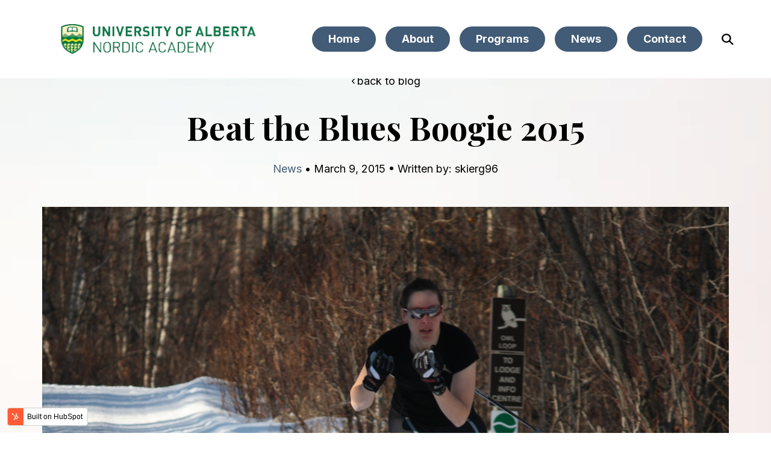

--- FILE ---
content_type: text/html; charset=UTF-8
request_url: https://www.uofanordic.ca/news/2015/03/10/beat-the-blues-boogie-2015
body_size: 9786
content:
<!doctype html><html class="no-js" lang="en"><head>
    <meta charset="utf-8">
<title>U of A Nordic | Beat the Blues Boogie 2015</title>

<meta name="description" content="The weather was prime for the last University Cup race of the year out at the Strathcona Wilderness Center, and once again the U of A Nordic Academy showed its great skiing ability.">








  
    
  




<script>document.documentElement.classList.replace('no-js', 'js');</script>



<script>
  window.themeVars = {
    headerHeight: 100
  };
</script>

    <meta name="viewport" content="width=device-width, initial-scale=1">

    
    <meta property="og:description" content="The weather was prime for the last University Cup race of the year out at the Strathcona Wilderness Center, and once again the U of A Nordic Academy showed its great skiing ability.">
    <meta property="og:title" content="U of A Nordic | Beat the Blues Boogie 2015">
    <meta name="twitter:description" content="The weather was prime for the last University Cup race of the year out at the Strathcona Wilderness Center, and once again the U of A Nordic Academy showed its great skiing ability.">
    <meta name="twitter:title" content="U of A Nordic | Beat the Blues Boogie 2015">

    

    
    <style>
a.cta_button{-moz-box-sizing:content-box !important;-webkit-box-sizing:content-box !important;box-sizing:content-box !important;vertical-align:middle}.hs-breadcrumb-menu{list-style-type:none;margin:0px 0px 0px 0px;padding:0px 0px 0px 0px}.hs-breadcrumb-menu-item{float:left;padding:10px 0px 10px 10px}.hs-breadcrumb-menu-divider:before{content:'›';padding-left:10px}.hs-featured-image-link{border:0}.hs-featured-image{float:right;margin:0 0 20px 20px;max-width:50%}@media (max-width: 568px){.hs-featured-image{float:none;margin:0;width:100%;max-width:100%}}.hs-screen-reader-text{clip:rect(1px, 1px, 1px, 1px);height:1px;overflow:hidden;position:absolute !important;width:1px}
</style>

<link rel="stylesheet" href="https://www.uofanordic.ca/hubfs/hub_generated/template_assets/1/52192666046/1744378005788/template_vertical-style-main.min.css">
<link rel="stylesheet" href="https://www.uofanordic.ca/hubfs/hub_generated/module_assets/1/52192327130/1744348089795/module_Back_to_Top.min.css">

    <style>
      body {
        padding-top: 0 !important;
      }

      .site-header:not(.site-header--scrolled) .dnd-section {
        background-color: transparent !important;
      }
    </style>
  
<link rel="stylesheet" href="https://www.uofanordic.ca/hubfs/hub_generated/module_assets/1/52192652230/1744348098695/module_Blog_Post_Hero.min.css">

      <style>
        #hs_cos_wrapper_hero_content-module-2 .module-wrapper {
  background-image:url(https://www.uofanordic.ca/hubfs/raw_assets/public/@marketplace/Lynton/Vertical/assets/images/contact-full-width-bg.png);
  background-size:cover;
  background-position:center center;
  --padding-top-desktop:120px;
  --padding-bottom-desktop:1px;
  --padding-top-mobile:75px;
  --padding-bottom-mobile:1px;
}

      </style>
    
<link rel="stylesheet" href="https://www.uofanordic.ca/hubfs/hub_generated/module_assets/1/52192327134/1744348091131/module_Social_Sharing.min.css">

      <style>
        #hs_cos_wrapper_sharing .module-wrapper {}

      </style>
    

      <style>
        #hs_cos_wrapper_sharing .icon-wrapper { border-radius:px; }

      </style>
    
<link rel="stylesheet" href="https://www.uofanordic.ca/hubfs/hub_generated/module_assets/1/52192665816/1744348103393/module_Call_to_Action_Box.min.css">

      <style>
        #hs_cos_wrapper_cta_box .module-wrapper {
  background-image:url(https://www.uofanordic.ca/hubfs/raw_assets/public/@marketplace/Lynton/Vertical/assets/images/vertical-cta-bg-img.png);
  background-size:cover;
  background-position:center center;
  --padding-top-desktop:60px;
  --padding-right-desktop:50px;
  --padding-bottom-desktop:60px;
  --padding-left-desktop:50px;
  --padding-top-mobile:40px;
  --padding-right-mobile:25px;
  --padding-bottom-mobile:40px;
  --padding-left-mobile:25px;
}

      </style>
    
<link rel="stylesheet" href="https://www.uofanordic.ca/hubfs/hub_generated/module_assets/1/52192665814/1744348102437/module_Blog_Author.min.css">

      <style>
        #hs_cos_wrapper_blog_author .module-wrapper {
  --padding-top-desktop:4rem;
  --padding-bottom-desktop:4rem;
  --padding-top-mobile:4rem;
  --padding-bottom-mobile:2rem;
}

      </style>
    
<link rel="stylesheet" href="https://www.uofanordic.ca/hubfs/hub_generated/module_assets/1/52192327135/1744348092533/module_Related_Blog_Posts.min.css">

      <style>
        #hs_cos_wrapper_related_posts .related-posts {
  border-radius:px;
  border-radius:px;
}

      </style>
    

      <style>
        #hs_cos_wrapper_related_posts .module-wrapper {}

      </style>
    

      <style>
        #hs_cos_wrapper_footer_dnd_main-module-6 .module-wrapper {}

      </style>
    

      <style>
        #hs_cos_wrapper_footer_dnd_main-module-6 .icon-wrapper { border-radius:px; }

      </style>
    
<style>
  @font-face {
    font-family: "Playfair Display";
    font-weight: 400;
    font-style: normal;
    font-display: swap;
    src: url("/_hcms/googlefonts/Playfair_Display/regular.woff2") format("woff2"), url("/_hcms/googlefonts/Playfair_Display/regular.woff") format("woff");
  }
  @font-face {
    font-family: "Playfair Display";
    font-weight: 700;
    font-style: normal;
    font-display: swap;
    src: url("/_hcms/googlefonts/Playfair_Display/700.woff2") format("woff2"), url("/_hcms/googlefonts/Playfair_Display/700.woff") format("woff");
  }
  @font-face {
    font-family: "Playfair Display";
    font-weight: 700;
    font-style: normal;
    font-display: swap;
    src: url("/_hcms/googlefonts/Playfair_Display/700.woff2") format("woff2"), url("/_hcms/googlefonts/Playfair_Display/700.woff") format("woff");
  }
  @font-face {
    font-family: "Inter";
    font-weight: 700;
    font-style: normal;
    font-display: swap;
    src: url("/_hcms/googlefonts/Inter/700.woff2") format("woff2"), url("/_hcms/googlefonts/Inter/700.woff") format("woff");
  }
  @font-face {
    font-family: "Inter";
    font-weight: 400;
    font-style: normal;
    font-display: swap;
    src: url("/_hcms/googlefonts/Inter/regular.woff2") format("woff2"), url("/_hcms/googlefonts/Inter/regular.woff") format("woff");
  }
  @font-face {
    font-family: "Inter";
    font-weight: 400;
    font-style: normal;
    font-display: swap;
    src: url("/_hcms/googlefonts/Inter/regular.woff2") format("woff2"), url("/_hcms/googlefonts/Inter/regular.woff") format("woff");
  }
  @font-face {
    font-family: "Inter";
    font-weight: 700;
    font-style: normal;
    font-display: swap;
    src: url("/_hcms/googlefonts/Inter/700.woff2") format("woff2"), url("/_hcms/googlefonts/Inter/700.woff") format("woff");
  }
</style>

<!-- Editor Styles -->
<style id="hs_editor_style" type="text/css">
.hero_content-row-0-force-full-width-section > .row-fluid {
  max-width: none !important;
}
.footer_dnd_main-module-6-flexbox-positioning {
  display: -ms-flexbox !important;
  -ms-flex-direction: column !important;
  -ms-flex-align: end !important;
  -ms-flex-pack: start;
  display: flex !important;
  flex-direction: column !important;
  align-items: flex-end !important;
  justify-content: flex-start;
}
.footer_dnd_main-module-6-flexbox-positioning > div {
  max-width: 100%;
  flex-shrink: 0 !important;
}
/* HubSpot Non-stacked Media Query Styles */
@media (min-width:768px) {
  .header-row-0-vertical-alignment > .row-fluid {
    display: -ms-flexbox !important;
    -ms-flex-direction: row;
    display: flex !important;
    flex-direction: row;
  }
  .cell_16613117999743-vertical-alignment {
    display: -ms-flexbox !important;
    -ms-flex-direction: column !important;
    -ms-flex-pack: center !important;
    display: flex !important;
    flex-direction: column !important;
    justify-content: center !important;
  }
  .cell_16613117999743-vertical-alignment > div {
    flex-shrink: 0 !important;
  }
  .footer_dnd_main-row-0-vertical-alignment > .row-fluid {
    display: -ms-flexbox !important;
    -ms-flex-direction: row;
    display: flex !important;
    flex-direction: row;
  }
  .footer_dnd_main-column-5-vertical-alignment {
    display: -ms-flexbox !important;
    -ms-flex-direction: column !important;
    -ms-flex-pack: center !important;
    display: flex !important;
    flex-direction: column !important;
    justify-content: center !important;
  }
  .footer_dnd_main-column-5-vertical-alignment > div {
    flex-shrink: 0 !important;
  }
  .footer_dnd_main-column-3-vertical-alignment {
    display: -ms-flexbox !important;
    -ms-flex-direction: column !important;
    -ms-flex-pack: center !important;
    display: flex !important;
    flex-direction: column !important;
    justify-content: center !important;
  }
  .footer_dnd_main-column-3-vertical-alignment > div {
    flex-shrink: 0 !important;
  }
  .footer_dnd_main-column-1-vertical-alignment {
    display: -ms-flexbox !important;
    -ms-flex-direction: column !important;
    -ms-flex-pack: center !important;
    display: flex !important;
    flex-direction: column !important;
    justify-content: center !important;
  }
  .footer_dnd_main-column-1-vertical-alignment > div {
    flex-shrink: 0 !important;
  }
}
/* HubSpot Styles (default) */
.header-row-0-padding {
  padding-top: 20px !important;
  padding-bottom: 20px !important;
}
.header-row-0-background-layers {
  background-image: linear-gradient(rgba(255, 255, 255, 1), rgba(255, 255, 255, 1)) !important;
  background-position: left top !important;
  background-size: auto !important;
  background-repeat: no-repeat !important;
}
.footer_dnd_main-row-0-padding {
  padding-top: 45px !important;
}
.footer_dnd_main-row-1-padding {
  padding-top: 35px !important;
  padding-bottom: 45px !important;
}
.footer_dnd_main-row-2-padding {
  padding-bottom: 45px !important;
}
</style>
    <script type="application/ld+json">
{
  "mainEntityOfPage" : {
    "@type" : "WebPage",
    "@id" : "https://www.uofanordic.ca/news/2015/03/10/beat-the-blues-boogie-2015"
  },
  "author" : {
    "name" : "skierg96",
    "url" : "https://www.uofanordic.ca/news/author/skierg96",
    "@type" : "Person"
  },
  "headline" : "U of A Nordic | Beat the Blues Boogie 2015",
  "datePublished" : "2015-03-10T04:00:00.000Z",
  "dateModified" : "2022-08-25T00:21:26.083Z",
  "publisher" : {
    "logo" : {
      "url" : "https://f.hubspotusercontent-eu1.net/hubfs/26181282/uofanordic-logo.png",
      "@type" : "ImageObject"
    },
    "@type" : "Organization"
  },
  "@context" : "https://schema.org",
  "@type" : "BlogPosting",
  "image" : [ "https://f.hubspotusercontent-eu1.net/hubfs/26181282/Imported_Blog_Media/img_2918.jpg" ]
}
</script>


    


<link rel="amphtml" href="https://www.uofanordic.ca/news/2015/03/10/beat-the-blues-boogie-2015?hs_amp=true">

<meta property="og:image" content="https://www.uofanordic.ca/hubfs/Imported_Blog_Media/img_2918.jpg">
<meta property="og:image:width" content="1200">
<meta property="og:image:height" content="800">

<meta name="twitter:image" content="https://www.uofanordic.ca/hubfs/Imported_Blog_Media/img_2918.jpg">


<meta property="og:url" content="https://www.uofanordic.ca/news/2015/03/10/beat-the-blues-boogie-2015">
<meta name="twitter:card" content="summary_large_image">

<link rel="canonical" href="https://www.uofanordic.ca/news/2015/03/10/beat-the-blues-boogie-2015">

<meta property="og:type" content="article">
<link rel="alternate" type="application/rss+xml" href="https://www.uofanordic.ca/news/rss.xml">
<meta name="twitter:domain" content="www.uofanordic.ca">

<meta http-equiv="content-language" content="en">







    
  <meta name="generator" content="HubSpot"></head>

  <body class="  hs-content-id-52204418792 hs-blog-post hs-blog-id-52199795425 ">
    
  



  

  
    
  
    
  

  
<a href="#top" class="button--to-top button button--link">
    <span class="button--arrow">
  
    <svg xmlns="http://www.w3.org/2000/svg" viewbox="0 0 45.03 9" class="arrow">
      <g transform="translate(44.03 9) rotate(180)">
        <path data-name="arrow__path" d="M6.042,7.943,2.307,4.5,6.042,1.057,4.892,0,0,4.5,4.892,9Z" transform="translate(-1)" />
        <line class="arrow__line" x2="43.486" transform="translate(0.544 4.5)" fill="none" stroke="var(--base-color)" stroke-width="1.5" />
      </g>
    </svg>
  
</span>
    <span>Go Back Up</span>
  </a>

  <div id="hs_cos_wrapper_transparent_header" class="hs_cos_wrapper hs_cos_wrapper_widget hs_cos_wrapper_type_module" style="" data-hs-cos-general-type="widget" data-hs-cos-type="module">
  
</div>


    
      <div data-global-resource-path="@marketplace/Lynton/Vertical/pages/partials/header.html"><a href="#body" class="skip-link">Skip to Content</a>

<header id="site-header" class="site-header site-header--sticky site-header--not-scrolled hs-search-hidden">
  <a href="#body" id="skip-link"></a>

  
    <div class="container-fluid site-header__top">
<div class="row-fluid-wrapper">
<div class="row-fluid">
<div class="span12 widget-span widget-type-cell " style="" data-widget-type="cell" data-x="0" data-w="12">

</div><!--end widget-span -->
</div>
</div>
</div>
  

  <div class="container-fluid site-header__main">
<div class="row-fluid-wrapper">
<div class="row-fluid">
<div class="span12 widget-span widget-type-cell " style="" data-widget-type="cell" data-x="0" data-w="12">

<div class="row-fluid-wrapper row-depth-1 row-number-1 dnd-section header-row-0-padding header-row-0-background-color header-row-0-background-layers header-row-0-vertical-alignment">
<div class="row-fluid ">
<div class="span12 widget-span widget-type-cell cell_16613117999743-vertical-alignment dnd-column" style="" data-widget-type="cell" data-x="0" data-w="12">

<div class="row-fluid-wrapper row-depth-1 row-number-2 dnd-row">
<div class="row-fluid ">
<div class="span12 widget-span widget-type-custom_widget dnd-module" style="" data-widget-type="custom_widget" data-x="0" data-w="12">









<div class="site-header__main-wrapper">
  <span id="hs_cos_wrapper_header-module-1_" class="hs_cos_wrapper hs_cos_wrapper_widget hs_cos_wrapper_type_logo" style="" data-hs-cos-general-type="widget" data-hs-cos-type="logo"><a href="//www.uofanordic.ca/" id="hs-link-header-module-1_" style="border-width:0px;border:0px;"><img src="https://www.uofanordic.ca/hs-fs/hubfs/uofanordic-logo.png?width=829&amp;height=187&amp;name=uofanordic-logo.png" class="hs-image-widget " height="187" style="height: auto;width:829px;border-width:0px;border:0px;" width="829" alt="uofanordic-logo" title="uofanordic-logo" srcset="https://www.uofanordic.ca/hs-fs/hubfs/uofanordic-logo.png?width=415&amp;height=94&amp;name=uofanordic-logo.png 415w, https://www.uofanordic.ca/hs-fs/hubfs/uofanordic-logo.png?width=829&amp;height=187&amp;name=uofanordic-logo.png 829w, https://www.uofanordic.ca/hs-fs/hubfs/uofanordic-logo.png?width=1244&amp;height=281&amp;name=uofanordic-logo.png 1244w, https://www.uofanordic.ca/hs-fs/hubfs/uofanordic-logo.png?width=1658&amp;height=374&amp;name=uofanordic-logo.png 1658w, https://www.uofanordic.ca/hs-fs/hubfs/uofanordic-logo.png?width=2073&amp;height=468&amp;name=uofanordic-logo.png 2073w, https://www.uofanordic.ca/hs-fs/hubfs/uofanordic-logo.png?width=2487&amp;height=561&amp;name=uofanordic-logo.png 2487w" sizes="(max-width: 829px) 100vw, 829px"></a></span>

  
  <nav aria-label="Main menu" class="site-header__menu-wrapper">
    
    <button class="site-header__toggle site-header__toggle--menu" aria-haspopup="true" aria-expanded="false">
      <span class="screen-reader-text">Toggle Menu</span>
    </button>

    <div class="site-header__menu" data-menu-depth="1" id="">
      <ul class="site-header__navigation">
        
  

  

      </ul>

      <ul class="site-header__utility">
        
          <li class="hs-menu-depth-1 hs-menu-item ">
            
                
                <a href="https://www.uofanordic.ca" class="button button--primary">
                  Home
                </a>
            
          </li>
        
          <li class="hs-menu-depth-1 hs-menu-item ">
            
                
                <a href="https://www.uofanordic.ca/about" class="button button--primary">
                  About
                </a>
            
          </li>
        
          <li class="hs-menu-depth-1 hs-menu-item ">
            
                
                <a href="https://www.uofanordic.ca/programs" class="button button--primary">
                  Programs
                </a>
            
          </li>
        
          <li class="hs-menu-depth-1 hs-menu-item ">
            
                
                <a href="https://www.uofanordic.ca/news" class="button button--primary">
                  News
                </a>
            
          </li>
        
          <li class="hs-menu-depth-1 hs-menu-item ">
            
                
                <a href="https://www.uofanordic.ca/contact" class="button button--primary">
                  Contact
                </a>
            
          </li>
        
          <li class="hs-menu-depth-1 hs-menu-item hs-menu-item--language">
            
              
            
          </li>
        
          <li class="hs-menu-depth-1 hs-menu-item hs-menu-item--search">
            
              <button class="site-header__toggle site-header__toggle--search">
                <span class="screen-reader-text">Open Search</span>
                
  
    <svg xmlns="http://www.w3.org/2000/svg" class="theme-icon theme-icon--search" viewbox="0 0 16.414 16.414" aria-hidden="true">
      <g transform="translate(-2 -2)">
        <circle cx="5.5" cy="5.5" r="5.5" transform="translate(3 3)" />
        <line x1="4.35" y1="4.35" transform="translate(12.65 12.65)" />
      </g>
    </svg>  
  

              </button>

              <form class="search-form site-header__search" action="/hs-search-results">
                <div class="search-form__inner container" role="search">
                  <label class="search-form__label screen-reader-text" for="header-search">Search</label>
                  <input type="search" class="search-form__input" value="" id="header-search" name="term" placeholder="Search">

                  <button class="search-form__submit" type="submit">
                    <span class="screen-reader-text">Submit Search</span>
                    
  
    <svg xmlns="http://www.w3.org/2000/svg" class="theme-icon theme-icon--search" viewbox="0 0 16.414 16.414" aria-hidden="true">
      <g transform="translate(-2 -2)">
        <circle cx="5.5" cy="5.5" r="5.5" transform="translate(3 3)" />
        <line x1="4.35" y1="4.35" transform="translate(12.65 12.65)" />
      </g>
    </svg>  
  

                  </button>
                </div>
              </form>
            
          </li>
        
      </ul>
    </div>
  </nav>
</div>

<div id="search-results"></div>

<script>
  window.searchStrings = {
    prompt: "Enter a query in the search input above.",
    noResults: "No results found for your query.",
    loadMore: "Load More",
    label: "Search",
    submit: "Submit Search",
    close: "Close Search",
    results: "Your search: "
  }
</script>

</div><!--end widget-span -->
</div><!--end row-->
</div><!--end row-wrapper -->

</div><!--end widget-span -->
</div><!--end row-->
</div><!--end row-wrapper -->

</div><!--end widget-span -->
</div>
</div>
</div>

  
    <div class="container-fluid site-header__bottom">
<div class="row-fluid-wrapper">
<div class="row-fluid">
<div class="span12 widget-span widget-type-cell " style="" data-widget-type="cell" data-x="0" data-w="12">

</div><!--end widget-span -->
</div>
</div>
</div>
  
</header></div>
    

    <div class="screen-reader-text" id="aria-live-polite" aria-live="polite"></div>
    <div class="screen-reader-text" id="aria-live-assertive" aria-live="assertive"></div>

    <main id="body" class="body-wrapper" tabindex="-1">
      
  <!-- custom widget definition not found (portalId: 26181282, path: @marketplace/Lynton/Vertical/pages/modules/Blog Content Modifier.module, moduleId: null) -->

  <article class="blog-post">
    <div data-global-resource-path="@marketplace/Lynton/Vertical/pages/partials/blog-post-hero.html"><div class="container-fluid">
<div class="row-fluid-wrapper">
<div class="row-fluid">
<div class="span12 widget-span widget-type-cell " style="" data-widget-type="cell" data-x="0" data-w="12">

<div class="row-fluid-wrapper row-depth-1 row-number-1 dnd-section hero_content-row-0-force-full-width-section">
<div class="row-fluid ">
<div class="span12 widget-span widget-type-cell dnd-column" style="" data-widget-type="cell" data-x="0" data-w="12">

<div class="row-fluid-wrapper row-depth-1 row-number-2 dnd-row">
<div class="row-fluid ">
<div class="span12 widget-span widget-type-custom_widget dnd-module" style="" data-widget-type="custom_widget" data-x="0" data-w="12">
<div id="hs_cos_wrapper_hero_content-module-2" class="hs_cos_wrapper hs_cos_wrapper_widget hs_cos_wrapper_type_module" style="" data-hs-cos-general-type="widget" data-hs-cos-type="module">





    
  

  
    
  
    
  
    
  
    
  
    
  
    
  

  
    
  
<div id="hero" class="lazy module-wrapper hero-blog-post ">
      
  <div class="hero-blog-post__content text--center">
    
      <p><a href="https://www.uofanordic.ca/news" class="hero-blog-post__back">back to blog</a></p>
    

    <h1><span id="hs_cos_wrapper_name" class="hs_cos_wrapper hs_cos_wrapper_meta_field hs_cos_wrapper_type_text" style="" data-hs-cos-general-type="meta_field" data-hs-cos-type="text">Beat the Blues Boogie 2015</span></h1>

    

    
      
        
        
        

        
      
    

    
      
    

    
      

      
    

    <p>
      
        <a href="https://www.uofanordic.ca/news/topic/news">News</a> • 
      
        March 9, 2015 • 
      
        Written by: skierg96
      
    </p>
  </div>

  
    <div class="hero-blog-post__media overlap-below overlap--half">
      <div class="hero-blog-post__media-wrapper">
        
  

  

  
    
    

    

    

    
    <img src="https://www.uofanordic.ca/hubfs/Imported_Blog_Media/img_2918.jpg" alt="" class=" animate animate--fade-down" loading="lazy">
  

      </div>
    </div>
  

    </div>
  </div>

</div><!--end widget-span -->
</div><!--end row-->
</div><!--end row-wrapper -->

</div><!--end widget-span -->
</div><!--end row-->
</div><!--end row-wrapper -->

<div class="row-fluid-wrapper row-depth-1 row-number-3 dnd-section">
<div class="row-fluid ">
</div><!--end row-->
</div><!--end row-wrapper -->

</div><!--end widget-span -->
</div>
</div>
</div></div>

    <div class="container blog-post__inner dnd-section">
      
        <div id="hs_cos_wrapper_sharing" class="hs_cos_wrapper hs_cos_wrapper_widget hs_cos_wrapper_type_module" style="" data-hs-cos-general-type="widget" data-hs-cos-type="module">





    
  

  
    
  
    
  
    
  
    
  
    
  
    
  

  
    
  
<div id="sharing" class="lazy module-wrapper social-share social-share--sticky social-share--mobile-center social-share--vertical ">
      
  
    
    
    
  

  
    
  
    
  

  


    <div class="theme-rich-text social-media__label ">
      <div class="theme-rich-text__main">
        
          
      <p>Share article</p>
    
        
      </div>

      
    </div>
  
  

  
  
  

  

  

  
    
  
    
  
    
  
    
  

  
  

  
    
  
    
  
    
  
    
  
    
  
    
  
    
  

  
    
  
<div class="social-media  icon-wrapper ">
    
      <a href="https://twitter.com/intent/tweet/?text=U+of+A+Nordic+%7C+Beat+the+Blues+Boogie+2015&amp;url=https%3A%2F%2Fwww.uofanordic.ca%2Fnews%2F2015%2F03%2F10%2Fbeat-the-blues-boogie-2015" target="_blank" class="social-media__service social-media__service--twitter icon" aria-label="">
          
            
  
    <svg aria-hidden="true" focusable="false" data-prefix="fab" data-icon="twitter" class="theme-icon theme-icon--social theme-icon--twitter" role="img" xmlns="http://www.w3.org/2000/svg" viewbox="0 0 512 512">
      <path fill="currentColor" d="M459.37 151.716c.325 4.548.325 9.097.325 13.645 0 138.72-105.583 298.558-298.558 298.558-59.452 0-114.68-17.219-161.137-47.106 8.447.974 16.568 1.299 25.34 1.299 49.055 0 94.213-16.568 130.274-44.832-46.132-.975-84.792-31.188-98.112-72.772 6.498.974 12.995 1.624 19.818 1.624 9.421 0 18.843-1.3 27.614-3.573-48.081-9.747-84.143-51.98-84.143-102.985v-1.299c13.969 7.797 30.214 12.67 47.431 13.319-28.264-18.843-46.781-51.005-46.781-87.391 0-19.492 5.197-37.36 14.294-52.954 51.655 63.675 129.3 105.258 216.365 109.807-1.624-7.797-2.599-15.918-2.599-24.04 0-57.828 46.782-104.934 104.934-104.934 30.213 0 57.502 12.67 76.67 33.137 23.715-4.548 46.456-13.32 66.599-25.34-7.798 24.366-24.366 44.833-46.132 57.827 21.117-2.273 41.584-8.122 60.426-16.243-14.292 20.791-32.161 39.308-52.628 54.253z">
      </path>
    </svg>  
  

          
      </a>
    
      <a href="https://www.facebook.com/sharer/sharer.php?u=https%3A%2F%2Fwww.uofanordic.ca%2Fnews%2F2015%2F03%2F10%2Fbeat-the-blues-boogie-2015" target="_blank" class="social-media__service social-media__service--facebook icon" aria-label="">
          
            
  
    <svg aria-hidden="true" focusable="false" data-prefix="fab" data-icon="facebook-f" class="theme-icon theme-icon--social theme-icon--facebook" role="img" xmlns="http://www.w3.org/2000/svg" viewbox="0 0 320 512">
      <path fill="currentColor" d="M279.14 288l14.22-92.66h-88.91v-60.13c0-25.35 12.42-50.06 52.24-50.06h40.42V6.26S260.43 0 225.36 0c-73.22 0-121.08 44.38-121.08 124.72v70.62H22.89V288h81.39v224h100.17V288z"></path>
    </svg>
  

          
      </a>
    
      <a href="https://www.linkedin.com/sharing/share-offsite/?url=https%3A%2F%2Fwww.uofanordic.ca%2Fnews%2F2015%2F03%2F10%2Fbeat-the-blues-boogie-2015" target="_blank" class="social-media__service social-media__service--linkedin icon" aria-label="">
          
            
  
    <svg aria-hidden="true" focusable="false" data-prefix="fab" data-icon="linkedin-in" class="theme-icon theme-icon--social theme-icon--linkedin" role="img" xmlns="http://www.w3.org/2000/svg" viewbox="0 0 448 512">
      <path fill="currentColor" d="M100.28 448H7.4V148.9h92.88zM53.79 108.1C24.09 108.1 0 83.5 0 53.8a53.79 53.79 0 0 1 107.58 0c0 29.7-24.1 54.3-53.79 54.3zM447.9 448h-92.68V302.4c0-34.7-.7-79.2-48.29-79.2-48.29 0-55.69 37.7-55.69 76.7V448h-92.78V148.9h89.08v40.8h1.3c12.4-23.5 42.69-48.3 87.88-48.3 94 0 111.28 61.9 111.28 142.3V448z"></path>
    </svg>  
  

          
      </a>
    
      <a href="mailto:?subject=U%20of%20A%20Nordic%20%7C%20Beat%20the%20Blues%20Boogie%202015&amp;body=https%3A%2F%2Fwww.uofanordic.ca%2Fnews%2F2015%2F03%2F10%2Fbeat-the-blues-boogie-2015" target="_blank" class="social-media__service social-media__service--email icon" aria-label="">
          
            
  
    <svg aria-hidden="true" focusable="false" data-prefix="far" data-icon="envelope" class="theme-icon theme-icon--social theme-icon--email" role="img" xmlns="http://www.w3.org/2000/svg" viewbox="0 0 512 512">
      <path fill="currentColor" d="M464 64H48C21.49 64 0 85.49 0 112v288c0 26.51 21.49 48 48 48h416c26.51 0 48-21.49 48-48V112c0-26.51-21.49-48-48-48zm0 48v40.805c-22.422 18.259-58.168 46.651-134.587 106.49-16.841 13.247-50.201 45.072-73.413 44.701-23.208.375-56.579-31.459-73.413-44.701C106.18 199.465 70.425 171.067 48 152.805V112h416zM48 400V214.398c22.914 18.251 55.409 43.862 104.938 82.646 21.857 17.205 60.134 55.186 103.062 54.955 42.717.231 80.509-37.199 103.053-54.947 49.528-38.783 82.032-64.401 104.947-82.653V400H48z">
      </path>
    </svg>
  

          
      </a>
    
  </div>


    </div>
  </div>
      

      <div class="blog-post__body">
        <div class="blog-post__content">
          <span id="hs_cos_wrapper_post_body" class="hs_cos_wrapper hs_cos_wrapper_meta_field hs_cos_wrapper_type_rich_text" style="" data-hs-cos-general-type="meta_field" data-hs-cos-type="rich_text"><p>The weather was prime for the last University Cup race of the year out at the Strathcona Wilderness Center, and once again the UofA Nordic Academy showed its great skiing ability. With it being the last race before Canadian Nationals, the team looked in fine form leading into the Championships this coming weekend. For complete results, got&nbsp;<a href="http://zone4.ca/results.asp?id=7441">http://zone4.ca/results.asp?id=7441</a>.</p> 
<!--more--><p><span style="text-decoration:underline;"><strong>Women</strong></span></p> 
<ol> 
 <li>Kathryn Stone: 2nd</li> 
 <li>Freya Hik: 4th</li> 
 <li>Jessie Patterson: 5th</li> 
 <li>Kes Carson: 11th</li> 
 <li>Ariel Raudsepp: 12th</li> 
</ol> 
<p><span style="text-decoration:underline;"><strong>Men</strong></span></p> 
<ol> 
 <li>Abram Meagher: 2nd</li> 
 <li>Ryan Alexandruk: 12th</li> 
</ol></span>
        </div>

        
          <div class="blog-post__cta">
            <div id="hs_cos_wrapper_cta_box" class="hs_cos_wrapper hs_cos_wrapper_widget hs_cos_wrapper_type_module" style="" data-hs-cos-general-type="widget" data-hs-cos-type="module">



    
  

  
    
  
    
  
    
  
    
  
    
  
    
  

  
    
  
<div id="cta_box" class="lazy module-wrapper cta-box ">
      
  

  
    
    
  

  
    
  
    
  

  


    <div class="theme-rich-text row-fluid cta-box__cta-position--right text--left text-mobile--center">
      <div class="theme-rich-text__main">
        
          

          
            <h3>Ready to Learn More About the University of Alberta Nordic Academy?</h3>
          

          

          
        
      </div>

      
        

    
      <div class="theme-ctas ">
        
          

          

          
          

          
            
  <a href="https://www.uofanordic.ca/about" class="button button--primary">About Us</a>

          
        
      </div>
    
  
      
    </div>
  

    </div>
  </div>
          </div>
        

        
          <div id="hs_cos_wrapper_blog_author" class="hs_cos_wrapper hs_cos_wrapper_widget hs_cos_wrapper_type_module" style="" data-hs-cos-general-type="widget" data-hs-cos-type="module">




    
  

  
    
  
    
  
    
  
    
  
    
  
    
  

  
    
  
<div id="blog_author" class="lazy module-wrapper blog-author ">
      
  

  

  
    
    
    
  

  
    
  
    
  

  


    <div class="theme-rich-text blog-author__bio text--left">
      <div class="theme-rich-text__main">
        
          
      
        <h6>skierg96</h6>
      

      
    
        
      </div>

      
        

    
  
      
    </div>
  
  

    </div>
  </div>
        
      </div>
    </div>

    
      <footer class="blog-post__footer">
        <div class="container">
          <div id="hs_cos_wrapper_related_posts" class="hs_cos_wrapper hs_cos_wrapper_widget hs_cos_wrapper_type_module" style="" data-hs-cos-general-type="widget" data-hs-cos-type="module">




  

  
    
  
    
  
    
  
    
  
    
  

  
    
  

    
  

  
    
  
    
  
    
  
    
  
    
  
    
  

  
    
  
<div id="related_posts" class="lazy module-wrapper related-posts ">
      
  
    
    
  

  
    
  
    
  

  


    <div class="theme-rich-text related-posts__heading text--left">
      <div class="theme-rich-text__main">
        
          
            <p class="eyebrow">You May Like These</p>
          

          
            <h2>Related Articles</h2>
          

          

          
        
      </div>

      
        

    
  
      
    </div>
  

  

  
    
  

  
    
  

  
    
  

  
    
  

  <div class="related-posts__posts">
    
      
  
    <div class="related-blog-item
                click-control-item
                image-hover--zoom-in">

      
        <div class="related-blog-item__image">
          <img src="https://www.uofanordic.ca/hs-fs/hubfs/Imported_Blog_Media/friday-night-race-swc-058.jpg?width=700&amp;name=friday-night-race-swc-058.jpg" alt="" loading="lazy" class="image-hover--image">
        </div>
      

      
    
    
  

  
    
  
    
  

  


    <div class="theme-rich-text related-blog-item__info text--left">
      <div class="theme-rich-text__main">
        
          
        

        <h3 class="h4">
          <a href="https://www.uofanordic.ca/news/2015/03/07/friday-night-lights" class="click-control-element">Friday Night Lights</a>
        </h3>

        
      
        
      </div>

      
    </div>
  
    </div>
  

  
    <div class="related-blog-item
                click-control-item
                image-hover--zoom-in">

      
        <div class="related-blog-item__image">
          <img src="https://www.uofanordic.ca/hs-fs/hubfs/Imported_Blog_Media/sponsors-3.png?width=700&amp;name=sponsors-3.png" alt="" loading="lazy" class="image-hover--image">
        </div>
      

      
    
    
  

  
    
  
    
  

  


    <div class="theme-rich-text related-blog-item__info text--left">
      <div class="theme-rich-text__main">
        
          
        

        <h3 class="h4">
          <a href="https://www.uofanordic.ca/news/2019/01/21/alberta-cup-5-6-7commentemailauthorurlsubmitpost-comment" class="click-control-element">Alberta Cup 5, 6 &amp; 7 – Thank You!</a>
        </h3>

        
      
        
      </div>

      
    </div>
  
    </div>
  

  
    <div class="related-blog-item
                click-control-item
                image-hover--zoom-in">

      
        <div class="related-blog-item__image">
          <img src="https://www.uofanordic.ca/hs-fs/hubfs/Imported_Blog_Media/blank-Aug-24-2022-03-31-21-96-AM.jpg?width=700&amp;name=blank-Aug-24-2022-03-31-21-96-AM.jpg" alt="" loading="lazy" class="image-hover--image">
        </div>
      

      
    
    
  

  
    
  
    
  

  


    <div class="theme-rich-text related-blog-item__info text--left">
      <div class="theme-rich-text__main">
        
          
        

        <h3 class="h4">
          <a href="https://www.uofanordic.ca/news/2022/02/17/alberta-cup-9-10" class="click-control-element">Alberta Cup 9/10 Update- February 17, 2022</a>
        </h3>

        
      
        
      </div>

      
    </div>
  
    </div>
  


    
  </div>

    </div>
  </div>
        </div>
      </footer>
    
  </article>

    </main>

    
      <div data-global-resource-path="@marketplace/Lynton/Vertical/pages/partials/footer.html"><footer class="site-footer">
  <div class="container-fluid">
<div class="row-fluid-wrapper">
<div class="row-fluid">
<div class="span12 widget-span widget-type-cell " style="" data-widget-type="cell" data-x="0" data-w="12">

<div class="row-fluid-wrapper row-depth-1 row-number-1 footer_dnd_main-row-0-vertical-alignment dnd-section footer_dnd_main-row-0-padding">
<div class="row-fluid ">
<div class="span2 widget-span widget-type-cell footer_dnd_main-column-1-vertical-alignment dnd-column" style="" data-widget-type="cell" data-x="0" data-w="2">

<div class="row-fluid-wrapper row-depth-1 row-number-2 dnd-row">
<div class="row-fluid ">
<div class="span12 widget-span widget-type-custom_widget dnd-module" style="" data-widget-type="custom_widget" data-x="0" data-w="12">
<div id="hs_cos_wrapper_footer_dnd_main-module-2" class="hs_cos_wrapper hs_cos_wrapper_widget hs_cos_wrapper_type_module widget-type-logo" style="" data-hs-cos-general-type="widget" data-hs-cos-type="module">
  






















  <span id="hs_cos_wrapper_footer_dnd_main-module-2_hs_logo_widget" class="hs_cos_wrapper hs_cos_wrapper_widget hs_cos_wrapper_type_logo" style="" data-hs-cos-general-type="widget" data-hs-cos-type="logo"><a href="//www.uofanordic.ca/" id="hs-link-footer_dnd_main-module-2_hs_logo_widget" style="border-width:0px;border:0px;"><img src="https://www.uofanordic.ca/hs-fs/hubfs/uofanordic-logo.png?width=829&amp;height=187&amp;name=uofanordic-logo.png" class="hs-image-widget " height="187" style="height: auto;width:829px;border-width:0px;border:0px;" width="829" alt="University of Alberta Nordic Academy" title="University of Alberta Nordic Academy" srcset="https://www.uofanordic.ca/hs-fs/hubfs/uofanordic-logo.png?width=415&amp;height=94&amp;name=uofanordic-logo.png 415w, https://www.uofanordic.ca/hs-fs/hubfs/uofanordic-logo.png?width=829&amp;height=187&amp;name=uofanordic-logo.png 829w, https://www.uofanordic.ca/hs-fs/hubfs/uofanordic-logo.png?width=1244&amp;height=281&amp;name=uofanordic-logo.png 1244w, https://www.uofanordic.ca/hs-fs/hubfs/uofanordic-logo.png?width=1658&amp;height=374&amp;name=uofanordic-logo.png 1658w, https://www.uofanordic.ca/hs-fs/hubfs/uofanordic-logo.png?width=2073&amp;height=468&amp;name=uofanordic-logo.png 2073w, https://www.uofanordic.ca/hs-fs/hubfs/uofanordic-logo.png?width=2487&amp;height=561&amp;name=uofanordic-logo.png 2487w" sizes="(max-width: 829px) 100vw, 829px"></a></span>
</div>

</div><!--end widget-span -->
</div><!--end row-->
</div><!--end row-wrapper -->

</div><!--end widget-span -->
<div class="span7 widget-span widget-type-cell footer_dnd_main-column-3-vertical-alignment dnd-column" style="" data-widget-type="cell" data-x="2" data-w="7">

<div class="row-fluid-wrapper row-depth-1 row-number-3 dnd-row">
<div class="row-fluid ">
<div class="span12 widget-span widget-type-custom_widget dnd-module" style="" data-widget-type="custom_widget" data-x="0" data-w="12">
<div id="hs_cos_wrapper_footer_dnd_main-module-4" class="hs_cos_wrapper hs_cos_wrapper_widget hs_cos_wrapper_type_module widget-type-simple_menu" style="" data-hs-cos-general-type="widget" data-hs-cos-type="module"><span id="hs_cos_wrapper_footer_dnd_main-module-4_" class="hs_cos_wrapper hs_cos_wrapper_widget hs_cos_wrapper_type_simple_menu" style="" data-hs-cos-general-type="widget" data-hs-cos-type="simple_menu"><div id="hs_menu_wrapper_footer_dnd_main-module-4_" class="hs-menu-wrapper active-branch flyouts hs-menu-flow-horizontal" role="navigation" data-sitemap-name="" data-menu-id="" aria-label="Navigation Menu">
 <ul role="menu">
  <li class="hs-menu-item hs-menu-depth-1" role="none"><a href="https://www.uofanordic.ca" role="menuitem" target="_self">Home</a></li>
  <li class="hs-menu-item hs-menu-depth-1" role="none"><a href="https://www.uofanordic.ca/about" role="menuitem" target="_self">About</a></li>
  <li class="hs-menu-item hs-menu-depth-1" role="none"><a href="https://www.uofanordic.ca/programs" role="menuitem" target="_self">Programs</a></li>
  <li class="hs-menu-item hs-menu-depth-1" role="none"><a href="https://www.uofanordic.ca/news" role="menuitem" target="_self">News</a></li>
  <li class="hs-menu-item hs-menu-depth-1" role="none"><a href="https://www.uofanordic.ca/contact" role="menuitem" target="_self">Contact</a></li>
 </ul>
</div></span></div>

</div><!--end widget-span -->
</div><!--end row-->
</div><!--end row-wrapper -->

</div><!--end widget-span -->
<div class="span3 widget-span widget-type-cell footer_dnd_main-column-5-vertical-alignment dnd-column" style="" data-widget-type="cell" data-x="9" data-w="3">

<div class="row-fluid-wrapper row-depth-1 row-number-4 dnd-row">
<div class="row-fluid ">
<div class="span12 widget-span widget-type-custom_widget footer_dnd_main-module-6-flexbox-positioning dnd-module" style="" data-widget-type="custom_widget" data-x="0" data-w="12">
<div id="hs_cos_wrapper_footer_dnd_main-module-6" class="hs_cos_wrapper hs_cos_wrapper_widget hs_cos_wrapper_type_module" style="" data-hs-cos-general-type="widget" data-hs-cos-type="module">


  
    
  

  
    
  
    
  
    
  
    
  
    
  
    
  

  
    
  
<div id="footer_dnd_main-module-6" class="lazy module-wrapper social-wrapper ">
      
    
  

  
    
  
    
  
    
  
    
  
    
  
    
  
    
  

  
    
  
<div class="social-media social-media icon-wrapper icon-wrapper--enclosed">
    
      <a href="https://www.facebook.com/uofanordic" target="_blank" class="social-media__service social-media__service--facebook icon" aria-label="Visit us on Facebook">
          
            
  
    <svg aria-hidden="true" focusable="false" data-prefix="fab" data-icon="facebook-f" class="theme-icon theme-icon--social theme-icon--facebook" role="img" xmlns="http://www.w3.org/2000/svg" viewbox="0 0 320 512">
      <path fill="currentColor" d="M279.14 288l14.22-92.66h-88.91v-60.13c0-25.35 12.42-50.06 52.24-50.06h40.42V6.26S260.43 0 225.36 0c-73.22 0-121.08 44.38-121.08 124.72v70.62H22.89V288h81.39v224h100.17V288z"></path>
    </svg>
  

          
      </a>
    
      <a href="https://www.instagram.com/juniorbears_xc" target="_blank" class="social-media__service social-media__service--instagram icon" aria-label="Visit us on Instagram">
          
            
  
    <svg aria-hidden="true" focusable="false" data-prefix="fab" data-icon="instagram" class="theme-icon  theme-icon--social theme-icon--instagram" role="img" xmlns="http://www.w3.org/2000/svg" viewbox="0 0 448 512">
      <path fill="currentColor" d="M224.1 141c-63.6 0-114.9 51.3-114.9 114.9s51.3 114.9 114.9 114.9S339 319.5 339 255.9 287.7 141 224.1 141zm0 189.6c-41.1 0-74.7-33.5-74.7-74.7s33.5-74.7 74.7-74.7 74.7 33.5 74.7 74.7-33.6 74.7-74.7 74.7zm146.4-194.3c0 14.9-12 26.8-26.8 26.8-14.9 0-26.8-12-26.8-26.8s12-26.8 26.8-26.8 26.8 12 26.8 26.8zm76.1 27.2c-1.7-35.9-9.9-67.7-36.2-93.9-26.2-26.2-58-34.4-93.9-36.2-37-2.1-147.9-2.1-184.9 0-35.8 1.7-67.6 9.9-93.9 36.1s-34.4 58-36.2 93.9c-2.1 37-2.1 147.9 0 184.9 1.7 35.9 9.9 67.7 36.2 93.9s58 34.4 93.9 36.2c37 2.1 147.9 2.1 184.9 0 35.9-1.7 67.7-9.9 93.9-36.2 26.2-26.2 34.4-58 36.2-93.9 2.1-37 2.1-147.8 0-184.8zM398.8 388c-7.8 19.6-22.9 34.7-42.6 42.6-29.5 11.7-99.5 9-132.1 9s-102.7 2.6-132.1-9c-19.6-7.8-34.7-22.9-42.6-42.6-11.7-29.5-9-99.5-9-132.1s-2.6-102.7 9-132.1c7.8-19.6 22.9-34.7 42.6-42.6 29.5-11.7 99.5-9 132.1-9s102.7-2.6 132.1 9c19.6 7.8 34.7 22.9 42.6 42.6 11.7 29.5 9 99.5 9 132.1s2.7 102.7-9 132.1z">
      </path>
    </svg>  
  

          
      </a>
    
  </div>

  
    </div>
  
</div>

</div><!--end widget-span -->
</div><!--end row-->
</div><!--end row-wrapper -->

</div><!--end widget-span -->
</div><!--end row-->
</div><!--end row-wrapper -->

<div class="row-fluid-wrapper row-depth-1 row-number-5 dnd-section footer_dnd_main-row-1-padding">
<div class="row-fluid ">
<div class="span12 widget-span widget-type-custom_widget dnd-module" style="" data-widget-type="custom_widget" data-x="0" data-w="12">
<div id="hs_cos_wrapper_footer_dnd_main-module-7" class="hs_cos_wrapper hs_cos_wrapper_widget hs_cos_wrapper_type_module" style="" data-hs-cos-general-type="widget" data-hs-cos-type="module">

<hr style="
  width: 100%;
  border: 0 none;
  border-bottom-width: 1px;
  border-bottom-style: solid;
  border-bottom-color: rgba(206, 206, 206, 1.0);
  margin-left: auto;
  margin-right: auto;
  margin-top: 0;
  margin-bottom: 0;
"></div>

</div><!--end widget-span -->
</div><!--end row-->
</div><!--end row-wrapper -->

<div class="row-fluid-wrapper row-depth-1 row-number-6 dnd-section footer_dnd_main-row-2-padding">
<div class="row-fluid ">
<div class="span12 widget-span widget-type-custom_widget dnd-module" style="" data-widget-type="custom_widget" data-x="0" data-w="12">
<div id="hs_cos_wrapper_footer_dnd_main-module-8" class="hs_cos_wrapper hs_cos_wrapper_widget hs_cos_wrapper_type_module widget-type-rich_text" style="" data-hs-cos-general-type="widget" data-hs-cos-type="module"><span id="hs_cos_wrapper_footer_dnd_main-module-8_" class="hs_cos_wrapper hs_cos_wrapper_widget hs_cos_wrapper_type_rich_text" style="" data-hs-cos-general-type="widget" data-hs-cos-type="rich_text"><div style="text-align: center; font-size: 13px;">Template ©Lynton. All rights reserved. <a href="//www.uofanordic.ca/sitemap.xml" rel="noopener">Site Map</a></div></span></div>

</div><!--end widget-span -->
</div><!--end row-->
</div><!--end row-wrapper -->

</div><!--end widget-span -->
</div>
</div>
</div>
</footer></div>
    

    
<script defer src="/hs/hsstatic/cms-free-branding-lib/static-1.2918/js/index.js"></script>
<!-- HubSpot performance collection script -->
<script defer src="/hs/hsstatic/content-cwv-embed/static-1.1293/embed.js"></script>
<script src="https://www.uofanordic.ca/hubfs/hub_generated/template_assets/1/52192652275/1744378001033/template_vertical-script.min.js"></script>
<script>
var hsVars = hsVars || {}; hsVars['language'] = 'en';
</script>

<script src="/hs/hsstatic/cos-i18n/static-1.53/bundles/project.js"></script>
<script src="https://www.uofanordic.ca/hubfs/hub_generated/module_assets/1/52192327130/1744348089795/module_Back_to_Top.min.js"></script>
<script src="https://www.uofanordic.ca/hubfs/hub_generated/module_assets/1/52192974063/1744348119367/module_Transparent_Header.min.js"></script>
<script src="https://www.uofanordic.ca/hubfs/hub_generated/template_assets/1/52192968641/1744378010948/template_SearchForm.min.js"></script>
<script src="https://www.uofanordic.ca/hubfs/hub_generated/template_assets/1/52192652486/1744378002722/template_SearchResults.min.js"></script>
<script src="https://www.uofanordic.ca/hubfs/hub_generated/module_assets/1/52192666077/1744348108336/module_Site_Header.min.js"></script>
<script src="https://www.uofanordic.ca/hubfs/hub_generated/module_assets/1/52192652231/1744348100082/module_Blog_Content_Modifier.min.js"></script>
<script src="https://www.uofanordic.ca/hubfs/hub_generated/module_assets/1/52192652230/1744348098695/module_Blog_Post_Hero.min.js"></script>
<script src="https://www.uofanordic.ca/hubfs/hub_generated/module_assets/1/52192327134/1744348091131/module_Social_Sharing.min.js"></script>
<script src="https://www.uofanordic.ca/hubfs/hub_generated/module_assets/1/52192327135/1744348092533/module_Related_Blog_Posts.min.js"></script>

<!-- Start of HubSpot Analytics Code -->
<script type="text/javascript">
var _hsq = _hsq || [];
_hsq.push(["setContentType", "blog-post"]);
_hsq.push(["setCanonicalUrl", "https:\/\/www.uofanordic.ca\/news\/2015\/03\/10\/beat-the-blues-boogie-2015"]);
_hsq.push(["setPageId", "52204418792"]);
_hsq.push(["setContentMetadata", {
    "contentPageId": 52204418792,
    "legacyPageId": "52204418792",
    "contentFolderId": null,
    "contentGroupId": 52199795425,
    "abTestId": null,
    "languageVariantId": 52204418792,
    "languageCode": "en",
    
    
}]);
</script>

<script type="text/javascript" id="hs-script-loader" async defer src="/hs/scriptloader/26181282.js"></script>
<!-- End of HubSpot Analytics Code -->


<script type="text/javascript">
var hsVars = {
    render_id: "fc74bd9c-b7f8-4ecb-b5c7-7076312e825d",
    ticks: 1763705283160,
    page_id: 52204418792,
    
    content_group_id: 52199795425,
    portal_id: 26181282,
    app_hs_base_url: "https://app-eu1.hubspot.com",
    cp_hs_base_url: "https://cp-eu1.hubspot.com",
    language: "en",
    analytics_page_type: "blog-post",
    scp_content_type: "",
    
    analytics_page_id: "52204418792",
    category_id: 3,
    folder_id: 0,
    is_hubspot_user: false
}
</script>


<script defer src="/hs/hsstatic/HubspotToolsMenu/static-1.432/js/index.js"></script>



<div id="fb-root"></div>
  <script>(function(d, s, id) {
  var js, fjs = d.getElementsByTagName(s)[0];
  if (d.getElementById(id)) return;
  js = d.createElement(s); js.id = id;
  js.src = "//connect.facebook.net/en_GB/sdk.js#xfbml=1&version=v3.0";
  fjs.parentNode.insertBefore(js, fjs);
 }(document, 'script', 'facebook-jssdk'));</script> <script>!function(d,s,id){var js,fjs=d.getElementsByTagName(s)[0];if(!d.getElementById(id)){js=d.createElement(s);js.id=id;js.src="https://platform.twitter.com/widgets.js";fjs.parentNode.insertBefore(js,fjs);}}(document,"script","twitter-wjs");</script>
 


  
</body></html>

--- FILE ---
content_type: text/css
request_url: https://www.uofanordic.ca/hubfs/hub_generated/module_assets/1/52192327130/1744348089795/module_Back_to_Top.min.css
body_size: -427
content:
a.button.button--link.button--to-top{position:fixed;z-index:100;bottom:15px;right:75px;transform:rotate(90deg);transform-origin:right;min-height:45px;padding:1rem;background-color:var(--bg-color,#fff);font-size:.95rem;font-weight:400;color:var(--text-color)}@media not screen and (min-width:1175px){a.button.button--link.button--to-top{right:25px}}@media not screen and (min-width:1024px){a.button.button--link.button--to-top{display:none}}a.button.button--link.button--to-top .button--arrow{transform:rotate(180deg);margin-right:5px;margin-left:0}a.button.button--link.button--to-top .button--arrow .arrow line,a.button.button--link.button--to-top .button--arrow .arrow path{fill:var(--text-color);stroke:var(--text-color)}a.button.button--link.button--to-top .button--arrow:after{background-color:var(--text-color)}a.button.button--link.button--to-top:not(.show){opacity:0}

--- FILE ---
content_type: text/css
request_url: https://www.uofanordic.ca/hubfs/hub_generated/module_assets/1/52192652230/1744348098695/module_Blog_Post_Hero.min.css
body_size: -474
content:
@charset "UTF-8";.hero-blog-post__content,.hero-blog-post__media{margin-left:auto;margin-right:auto}.hero-blog-post__content{width:90%;max-width:740px}.hero-blog-post__media{max-width:1140px;margin-top:3rem}.hero-blog-post__media img{display:block;margin-left:auto;margin-right:auto}.hero-blog-post__back{color:var(--base-color)}.hero-blog-post__back:not(:hover):not(:focus):not(:focus-visible){background-image:linear-gradient(90deg,transparent,transparent);background-size:100% 1px;background-position:0 100%}.hero-blog-post__back:before{content:"‹";margin-right:3px}

--- FILE ---
content_type: text/css
request_url: https://www.uofanordic.ca/hubfs/hub_generated/module_assets/1/52192327134/1744348091131/module_Social_Sharing.min.css
body_size: -427
content:
.social-share{margin-bottom:2em}.social-share,.social-share .social-media{display:flex;align-items:center}@media (min-width:768px){.social-share--sticky{position:sticky}}@media (min-width:768px){.social-share--vertical,.social-share--vertical .social-media{width:100px;flex-direction:column}}@media (min-width:768px){.social-share--vertical .social-media__service{margin-left:0;margin-right:0}}@media (min-width:768px){.social-share--vertical .social-media__service+.social-media__service{margin-top:1rem}}.social-share--vertical .social-media__label{display:block}@media (min-width:768px){.social-share--vertical .social-media__label{margin-right:0;margin-bottom:1rem}}.social-share--horizontal{display:flex;align-items:center}.social-share--horizontal .social-share__title{margin-bottom:0;margin-right:10px}.social-share--horizontal .social-media__service{margin-top:0;margin-left:5px;margin-right:5px;width:32px;height:32px}.social-share--center{justify-content:center;text-align:center}.social-share--right{justify-content:flex-end}@media not screen and (min-width:768px){.social-share--mobile-left{justify-content:flex-start}.social-share--mobile-center{justify-content:center;text-align:center}.social-share--mobile-right{justify-content:flex-end}}

--- FILE ---
content_type: text/css
request_url: https://www.uofanordic.ca/hubfs/hub_generated/module_assets/1/52192665816/1744348103393/module_Call_to_Action_Box.min.css
body_size: -182
content:
.cta-box .container{width:90%;max-width:var(--max-width);margin:0 auto}.cta-box__cta-position--bottom,.cta-box__cta-position--bottom_full{display:block}.cta-box__cta-position--bottom .theme-ctas,.cta-box__cta-position--bottom .theme-rich-text__main,.cta-box__cta-position--bottom_full .theme-ctas,.cta-box__cta-position--bottom_full .theme-rich-text__main{width:100%;margin-left:0}.cta-box__cta-position--bottom .theme-ctas,.cta-box__cta-position--bottom_full .theme-ctas{margin-top:1.5rem}.cta-box__cta-position--bottom_full .theme-ctas .button{width:100%}.cta-box__cta-position--left,.cta-box__cta-position--right{max-width:90%;width:var(--max-width);margin-left:auto;margin-right:auto;max-width:var(--max-width);width:100%}@media (min-width:768px){.cta-box__cta-position--left,.cta-box__cta-position--right{display:flex;align-items:center;justify-content:space-between}}.cta-box__cta-position--left .theme-rich-text__main,.cta-box__cta-position--right .theme-rich-text__main{max-width:700px}@media (min-width:768px){.cta-box__cta-position--left .theme-ctas,.cta-box__cta-position--right .theme-ctas{margin-top:0}}@media (min-width:768px){.cta-box__cta-position--left .theme-rich-text__main{order:2;padding-left:1rem}}@media (min-width:768px){.cta-box__cta-position--left .theme-ctas{order:1;margin-right:var(--gutter)}}@media (min-width:768px){.cta-box__cta-position--right .theme-rich-text__main{padding-right:1rem}}@media (min-width:768px){.cta-box__cta-position--right .theme-ctas{justify-content:flex-end;margin-left:var(--gutter)}}@media not screen and (min-width:768px){.cta-box .theme-ctas{margin-top:1.5rem}}

--- FILE ---
content_type: text/css
request_url: https://www.uofanordic.ca/hubfs/hub_generated/module_assets/1/52192665814/1744348102437/module_Blog_Author.min.css
body_size: -254
content:
.blog-author{display:flex}.blog-author__profile{display:flex;flex-direction:column;align-items:center;margin-right:2rem}.blog-author__profile-avatar{width:100px;height:100px}.blog-author__profile-avatar img{-o-object-fit:cover;object-fit:cover;width:100%;height:100%;border-radius:50%}.blog-author__profile-avatar+.blog-author__profile-social{margin-top:.75rem}.blog-author__profile-social{display:flex;flex-wrap:wrap;justify-content:center;width:100px}.blog-author__profile-social .social-media__service{color:var(--base-color);margin:.5rem}.blog-author__profile-social .social-media__service .theme-icon{width:1rem;height:1rem}.blog-author__profile-social .social-media__service:focus-visible,.blog-author__profile-social .social-media__service:hover{color:var(--links-hover)}.blog-author__bio p{font-size:.85em}

--- FILE ---
content_type: text/css
request_url: https://www.uofanordic.ca/hubfs/hub_generated/module_assets/1/52192327135/1744348092533/module_Related_Blog_Posts.min.css
body_size: 133
content:
.related-posts__heading{margin-bottom:2.5rem;border-bottom:var(--heading-border,var(--borders));padding-bottom:2rem}@media (min-width:768px){.related-posts__heading{display:flex;justify-content:space-between;align-items:flex-end}}@media (min-width:768px){.related-posts__heading .theme-rich-text__main{flex-grow:1}}.related-posts__heading.text--center{display:block}@media (min-width:768px){.related-posts__heading.text--left .theme-ctas{margin-left:var(--gutter)}}.related-posts__heading.text--right .theme-rich-text__main{order:2}.related-posts__heading.text--right .theme-ctas{order:1;margin-right:var(--gutter)}@media (min-width:768px){.related-posts__posts{display:flex;flex-wrap:wrap}}.related-posts__posts .related-blog-item{display:flex;flex-direction:column;position:relative;margin-bottom:2rem;border:var(--post-border,none);box-shadow:var(--post-box-shadow,none);background-color:var(--post-background,transparent)}@media (min-width:768px){.related-posts__posts .related-blog-item{width:calc(33.33% - 40px)}.related-posts__posts .related-blog-item:not(:first-child):not(:nth-child(3n+1)){margin-left:60px}}@media not screen and (min-width:768px){.related-posts__posts .related-blog-item{margin-top:2rem}}.related-posts__posts .related-blog-item__image{overflow:hidden;width:100%;aspect-ratio:var(--aspect-ratio,3/2)}.related-posts__posts .related-blog-item__image img{width:100%;height:100%;-o-object-fit:cover;object-fit:cover}.related-posts__posts .related-blog-item__info{padding:var(--post-padding,2rem 0 0);margin:0}.related-posts__posts .related-blog-item__info .eyebrow{font-size:13px}.related-posts__posts .related-blog-item__info h3 a{background-image:linear-gradient(var(--base-color),var(--base-color));background-position:0 100%;background-size:0 3px;transition:background .3s ease}.related-posts__posts .related-blog-item__info h3 a:focus-visible,.related-posts__posts .related-blog-item__info h3 a:hover{color:var(--base-color)}.related-posts__posts .related-blog-item__info .summary{font:var(--base-font);line-height:var(--base-line-height);letter-spacing:var(--base-letter-spacing);color:var(--base-color)}@media not screen and (min-width:1024px){.related-posts__posts .related-blog-item__info .summary{font-size:var(--base-mobile-size);line-height:var(--base-mobile-line-height)}}.related-posts__posts .related-blog-item:focus-visible h3 a,.related-posts__posts .related-blog-item:hover h3 a{color:var(--base-color);background-size:100% 3px}

--- FILE ---
content_type: application/javascript
request_url: https://www.uofanordic.ca/hubfs/hub_generated/template_assets/1/52192968641/1744378010948/template_SearchForm.min.js
body_size: 121
content:
!function(e,t){"function"==typeof define&&define.amd?define(["exports"],t):"undefined"!=typeof exports?t(exports):(t(t={}),e.SearchForm=t)}("undefined"!=typeof globalThis?globalThis:"undefined"!=typeof self?self:this,(function(e){"use strict";Object.defineProperty(e,"__esModule",{value:!0}),e.default=void 0;var t={template:'<form class="search-form" @submit.prevent="handleSubmit" @keydown.esc="handleReset"> <div class="search-form__inner container" role="search"> <label class="search-form__label screen-reader-text" :for="id">{{ label }}</label> <input type="search" class="search-form__input" :value="value" :id="id" name="term" :placeholder="label" @input="handleInput"> <button class="search-form__clear" type="reset" @click="handleReset" v-if="value.length > 0"> <span class="screen-reader-text">{{ clearLabel }}</span> </button> <button class="search-form__submit" type="submit"> <span class="screen-reader-text">{{ submitLabel }}</span> <svg xmlns="http://www.w3.org/2000/svg" class="theme-icon theme-icon--search" viewBox="0 0 16.414 16.414" aria-hidden="true" focusable="false"> <g transform="translate(-2 -2)"> <circle cx="5.5" cy="5.5" r="5.5" transform="translate(3 3)"></circle> <line x1="4.35" y1="4.35" transform="translate(12.65 12.65)"></line> </g> </svg> </button> <slot></slot> </div> </form>',name:"SearchForm",props:{value:{type:String},id:{type:String,required:!0},label:{type:String,required:!0},submitLabel:{type:String,required:!0},clearLabel:{type:String,required:!0}},methods:{handleInput:function(e){this.$emit("input",e.target.value)},handleSubmit:function(e){this.$emit("submit",this.value)},handleReset:function(e){this.$emit("reset")}}};e.default=t}));
//# sourceURL=https://cdn1.hubspotusercontent-eu1.net/hub/26181282/hub_generated/template_assets/52192968641/1661382214821/marketplace/Lynton/Vertical/assets/vue-components/SearchForm.js

--- FILE ---
content_type: application/javascript
request_url: https://www.uofanordic.ca/hubfs/hub_generated/module_assets/1/52192666077/1744348108336/module_Site_Header.min.js
body_size: 449
content:
var module_52192666077=function(){var e,t,__hs_messages={};i18n_getmessage=function(){return hs_i18n_getMessage(__hs_messages,hsVars.language,arguments)},i18n_getlanguage=function(){return hsVars.language},e="undefined"!=typeof globalThis?globalThis:"undefined"!=typeof self?self:this,t=function(){"use strict";var n=document.querySelector(".site-header");function e(){var e=40<window.scrollY;n.classList.toggle("site-header--scrolled",e),n.classList.toggle("site-header--not-scrolled",!e)}function i(){return window.innerWidth<990}e(),document.addEventListener("scroll",window.themeUtility.throttle(10,e)),document.addEventListener("resize",window.themeUtility.debounce(50,e));var t,c,s,o,r,d=n.querySelector(".site-header__toggle--menu"),a=n.querySelector(".site-header__navigation");a&&(t=function(){},d.addEventListener("click",(function(){document.documentElement.classList.toggle("mobile-menu-active"),t=window.themeUtility.trapFocus(".site-header nav")})),window.addEventListener("resize",window.themeUtility.debounce(50,(function(){i()||(document.documentElement.classList.remove("mobile-menu-active"),t())}))),document.addEventListener("keyup",(function(e){"Escape"===e.key&&(document.documentElement.classList.remove("mobile-menu-active"),t())})),c=n.querySelectorAll(".hs-item-has-children"),s=function(e){var t="toggle"===(t=1<arguments.length&&void 0!==arguments[1]?arguments[1]:"toggle")?!e.classList.contains("open"):t;e.classList.toggle("open",t),e.querySelector(".hs-menu-child-toggle").setAttribute("aria-expanded",t)},c.forEach((function(e){e.querySelector(".hs-menu-child-toggle").addEventListener("click",(function(){return s(e)})),e.querySelector(".hs-menu-return").addEventListener("click",(function(){return s(e)}))})),a=function(t){i()||c.forEach((function(e){("keyup"===t.type&&e.contains(document.activeElement)&&"Escape"===t.key||!e.contains(t.target))&&s(e,!1)}))},document.addEventListener("click",a),document.addEventListener("focusin",a),document.addEventListener("keyup",a)),(d=n.querySelector(".site-header__toggle--search"))&&(o=new Vue({el:"#search-results",components:{SearchResults:window.SearchResults.default},template:'\n      <SearchResults\n        v-if="searchActive"\n        v-model="searchQuery"\n        @close="searchActive = false"\n      />\n    ',data:{searchActive:!1,searchQuery:""}}),d.addEventListener("click",(function(){o.searchActive=!0})),document.addEventListener("keyup",(function(e){"Escape"===e.key&&(o.searchActive=!1)})),n.querySelector(".site-header__search").addEventListener("submit",(function(e){var t=n.querySelector(".search-form__input");e.preventDefault(),t.value?(o.searchActive=!0,o.searchQuery=t.value):t.focus()})));var l=document.querySelector(".globe_class");l&&(r=l.querySelector(".lang_list_class"),l.setAttribute("tabindex","0"),l.addEventListener("keyup",(function(e){13===e.keyCode&&l.click()})),l.addEventListener("click",(function(){r.classList.toggle("open")})),document.addEventListener("click",(function(e){l!==e.target&&r.classList.remove("open")}))),window.themeUtility.multiEventListener([{element:window,events:["load","resize"]}],(function(){var e=document.getElementById("site-header");e&&e.classList.contains("site-header--sticky")&&(e=e.offsetHeight,document.body.style.paddingTop=e+"px")}))},"function"==typeof define&&define.amd?define([],t):"undefined"!=typeof exports?t():(t(),e.moduleSrc={})}();